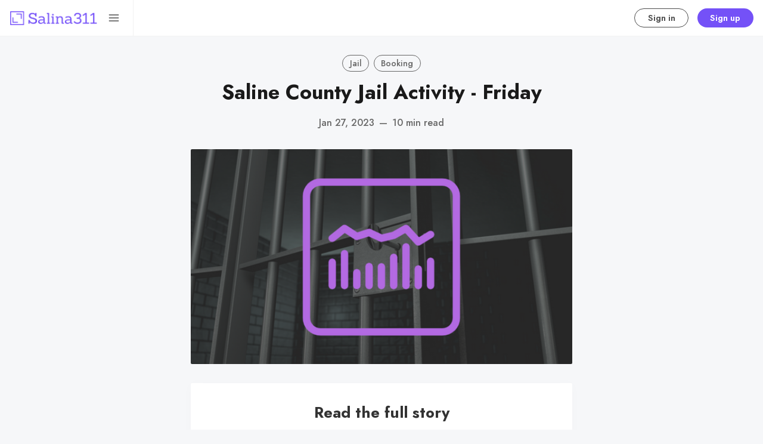

--- FILE ---
content_type: text/html; charset=utf-8
request_url: https://salina311.com/saline-county-jail-activity-friday-57/
body_size: 10353
content:
<!DOCTYPE html>
<html lang="en" data-grid-columns="3" data-color-scheme="system">
  <head>
    <meta charset="utf-8">
    <meta http-equiv="X-UA-Compatible" content="IE=edge">

    <title>Saline County Jail Activity - Friday</title>

    <meta name="HandheldFriendly" content="True" />
    <meta name="viewport" content="width=device-width, initial-scale=1.0" />
    

    <link rel="preload" href="https://salina311.com/assets/dist/app.min.js?v=0f48b58c62" as="script">
    <link rel="preload" href="https://salina311.com/assets/dist/app.min.css?v=0f48b58c62" as="style">
    <link rel="preconnect" href="https://fonts.googleapis.com">
    <link rel="preconnect" href="https://fonts.gstatic.com" crossorigin>

        <link rel="preload stylesheet" href="https://fonts.googleapis.com/css2?family=Jost:wght@300;400;500;600;700;800&display=swap" 
              as="style" onload="this.onload=null;this.rel='stylesheet'" crossorigin>

        <noscript>
          <link href="https://fonts.googleapis.com/css2?family=Jost:wght@300;400;500;600;700;800&display=swap" rel="stylesheet">
        </noscript>





    <script async src="https://salina311.com/assets/dist/app.min.js?v=0f48b58c62"></script>

    <link rel="stylesheet" type="text/css" href="https://salina311.com/assets/dist/app.min.css?v=0f48b58c62" />

    <!--cssential--><style></style><!--/cssential-->

    <script>
  // Basic Config
  let CONFIG = {
    GHOST_URL: ``, 
    GHOST_KEY: ``,
    GHOST_SEARCH_IN_CONTENT: !!``,
    GHOST_VERSION: 'v5.0', /* Ghost version */
    GHOST_SEARCH_LIMIT: 8, /* Search result limit */
    DEFAULT_VIEW_TYPE: `grid`,
    DEFAULT_GRID_COLUMNS: 3, /* Nr of columns for post cards. Possible values 2 or 3. */
    DEFAULT_COLOR_SCHEME: `System`,
    ENABLE_COLOR_SCHEME_PICKER: true, /* Enable Color cheme picker */
    ENABLE_IMAGE_LIGHTBOX: !!`true`,
    ENABLE_SCROLL_TO_TOP: true, /* Enable Scroll Top Button */
    ENABLE_FILTER: true, /* Enable filter feature on homepage */
    ENABLE_HYPHENS: false, /* Enable hyphens */
    ENABLE_PWA: false, /* Enable PWA - Progressive Web App */
    ENABLE_STICKY_HEADER: !!``,
    ENABLE_MENU_AUTO_CLOSE: true, /* Auto close menu when clicking outside of it */
    DISQUS_SHORTNAME: 'biron-demo', /* Replace 'biron-demo' with your disqus account shortname */
    COVE_ID: 'f03ab542e4e2671c13b4f4c429d762e6', /* To use Cove, replace the below id with your cove publication id*/
    OPEN_LINKS_IN_NEW_TAB: !!``,
  }

  // Color schemes, you can either modify the existing ones or add new ones
  const COLOR_SCHEMES = [
    {
      "id": "light",
      "name": "Light",
      "colors": {
        "primary": "var(--ghost-accent-color)",
        "secondary": "#f77a3b",
        "text": "hsl(0, 0%, 10%)",
        "text_acc_1": "hsl(0, 0%, 20%)",
        "text_acc_2": "hsl(0, 0%, 30%)",
        "text_acc_3": "hsl(0, 0%, 40%)",
        "text_reverse": "hsl(0, 0%, 90%)",
        "bg": "hsl(0, 100%, 100%)",
        "bg_body": "hsl(219,23%,97%)",
        "bg_acc_1": "hsl(0, 0%, 98%)",
        "bg_acc_2": "hsl(0, 0%, 96%)",
        "bg_acc_3": "hsl(0, 0%, 94%)",
        "bg_reverse": "hsl(0, 0%, 10%)",
        "neutral": "hsl(0, 0%, 50%)",
        "border": "hsl(0, 0%, 95%)"
      }
    },
    {
      "id": "dark",
      "name": "Dark",
      "colors": {
        "primary": "var(--ghost-accent-color)",
        "secondary": "#f77a3b",
        "text": "hsl(0, 0%, 90%)",
        "text_acc_1": "hsl(0, 0%, 80%)",
        "text_acc_2": "hsl(0, 0%, 70%)",
        "text_acc_3": "hsl(0, 0%, 60%)",
        "text_reverse": "hsl(0, 0%, 10%)",
        "bg": "hsl(0, 0%, 8%)",
        "bg_body": "hsl(0, 0%, 3%)",
        "bg_acc_1": "hsl(0, 0%, 10%)",
        "bg_acc_2": "hsl(0, 0%, 12%)",
        "bg_acc_3": "hsl(0, 0%, 15%)",
        "bg_reverse": "hsl(0, 0%, 90%)",
        "neutral": "hsl(0, 0%, 50%)",
        "border": "hsl(0, 0%, 15%)"
      }
    }, 
    {
      "id": "whitesmoke",
      "name": "Whitesmoke",
      "colors": {
        "primary": "hsl(354, 81%, 65%)",
        "secondary": "hsl(185, 54%, 45%)",
        "text": "hsl(34, 36%, 10%)",
        "text_acc_1": "hsl(34, 36%, 20%)",
        "text_acc_2": "hsl(34, 36%, 30%)",
        "text_acc_3": "hsl(34, 36%, 40%)",
        "text_reverse": "hsl(34, 36%, 90%)",
        "bg": "hsl(34, 36%, 96%)",
        "bg_body": "hsl(34, 36%, 93%)",
        "bg_acc_1": "hsl(34, 36%, 90%)",
        "bg_acc_2": "hsl(34, 36%, 88%)",
        "bg_acc_3": "hsl(34, 36%, 85%)",
        "bg_reverse": "hsl(34, 36%, 10%)",
        "neutral": "hsl(34, 36%, 50%)",
        "border": "hsl(34, 36%, 85%)"
      }
    }, 
    {
      "id": "midnight",
      "name": "Midnight",
      "colors": {
        "primary": "hsl(309, 52%, 50%)",
        "secondary": "hsl(56, 88%, 60%)",
        "text": "hsl(250, 63%, 90%)",
        "text_acc_1": "hsl(250, 63%, 85%)",
        "text_acc_2": "hsl(250, 63%, 80%)",
        "text_acc_3": "hsl(250, 63%, 75%)",
        "text_reverse": "hsl(250, 63%, 10%)",
        "bg": "hsl(250, 63%, 10%)",
        "bg_body": "hsl(250, 63%, 5%)",
        "bg_acc_1": "hsl(250, 63%, 15%)",
        "bg_acc_2": "hsl(250, 63%, 20%)",
        "bg_acc_3": "hsl(250, 63%, 25%)",
        "bg_reverse": "hsl(250, 63%, 90%)",
        "neutral": "hsl(250, 63%, 50%)",
        "border": "hsl(250, 63%, 23%)"
      }
    } 
  ];
</script>

<style>
  body {
    --global-max-width: 1280px;
    --global-radius: 2px;
    --global-radius-round: 50%;
    --global-header-position: initial;
    --global-hyphens: none; /* none / auto */
    --global-menu-icons: none;
    --global-menu-alignement: flex-start; /* flex-start / center / flex-end */
    --global-breadcrumb: none; /* none / flex */
    --global-menu-cta: flex; /* none / flex */
  }
</style>

    <script>
  // Dark/Light Theme Handling
  let preferredTheme; 
  if (CONFIG.DEFAULT_COLOR_SCHEME.toLowerCase() === 'system') {
    const preferredColorScheme = 
    ( window.matchMedia 
      && window.matchMedia('(prefers-color-scheme: dark)').matches
    ) 
    ? 'dark' 
    : 'light'
    preferredTheme = localStorage.getItem('USER_COLOR_SCHEME') || preferredColorScheme;
  } else {
    preferredTheme = localStorage.getItem('USER_COLOR_SCHEME') || CONFIG.DEFAULT_COLOR_SCHEME.toLowerCase();
  }
  document.documentElement.setAttribute('data-color-scheme', preferredTheme);

  // Grid/List View Handling
  let preferredView = localStorage.getItem('USER_VIEW_TYPE') || CONFIG.DEFAULT_VIEW_TYPE;
  document.documentElement.setAttribute('data-view-type', preferredView);

  // Grid columns setting
  document.documentElement.setAttribute('data-grid-columns', CONFIG.DEFAULT_GRID_COLUMNS);

  // =========================
  // Set Hyphens property
  // =========================
  const root = document.documentElement;
  if (CONFIG.ENABLE_HYPHENS) {
    root.style.setProperty('--global-hyphens', 'auto')
  }

  // =========================
  // Set Hyphens property
  // =========================
  if (CONFIG.ENABLE_STICKY_HEADER) {
    //root.style.setProperty('--global-header-position', 'sticky');
    document.documentElement.setAttribute('data-header', 'sticky');
  }
  
  // Global values needed
  const GLOBAL = {
    CURRENT_PAGE: parseInt(''),
    NEXT_PAGE: parseInt(''),
    NEXT_PAGE_LINK: '',
    MAX_PAGES: parseInt(''), 
    LAST_PAGE: `` === `` ? true : false,
    POSTS_PER_PAGE: parseInt('12'),
    ADD_BOOKMARK_MSG: `Saved!`,
    REMOVE_BOOKMARK_MSG: `Removed!`,
    API: ''
  }

  // Set Themes
  let style = document.createElement('style');
  style.innerHTML = `
    ${COLOR_SCHEMES.map(function(theme) { 
      return `
        html[data-color-scheme="${theme.id}"], button[data-color-scheme="${theme.id}"] {
          --color-primary: ${theme.colors.primary};
          --color-secondary: ${theme.colors.secondary};

          --color-text: ${theme.colors.text};
          --color-text-acc-1: ${theme.colors.text_acc_1};
          --color-text-acc-2: ${theme.colors.text_acc_2};
          --color-text-acc-3: ${theme.colors.text_acc_3};
          --color-text-reverse: ${theme.colors.text_reverse};

          --color-bg-body: ${theme.colors.bg_body};  
          --color-bg: ${theme.colors.bg}; 
          --color-bg-acc-1: ${theme.colors.bg_acc_1}; 
          --color-bg-acc-2: ${theme.colors.bg_acc_2}; 
          --color-bg-acc-3: ${theme.colors.bg_acc_3}; 
          --color-bg-reverse: ${theme.colors.bg_reverse};

          --color-neutral: ${theme.colors.neutral}; 
          --color-border: ${theme.colors.border};
        }
        .btn-theme-toggle{display: none}
      `.replace(/\s+/g,'');
    }).join(' ')}
  `
  document.getElementsByTagName('head')[0].appendChild(style);
</script>
    <link rel="icon" href="https://salina311.com/content/images/size/w256h256/2021/06/noun_area_3399986.png" type="image/png">
    <link rel="canonical" href="https://salina311.com/saline-county-jail-activity-friday-57/">
    <meta name="referrer" content="no-referrer-when-downgrade">
    
    <meta property="og:site_name" content="Salina311">
    <meta property="og:type" content="article">
    <meta property="og:title" content="Saline County Jail Activity - Friday">
    <meta property="og:description" content="Salina Stories, Data, Events, Commerce, &amp; Rewards. (Also the Official Newspaper of Record in Saline County)">
    <meta property="og:url" content="https://salina311.com/saline-county-jail-activity-friday-57/">
    <meta property="og:image" content="https://salina311.com/content/images/2023/01/jail-17-1-11-3-2-25.png">
    <meta property="article:published_time" content="2023-01-27T12:20:21.000Z">
    <meta property="article:modified_time" content="2023-01-27T12:20:21.000Z">
    <meta property="article:tag" content="Jail">
    <meta property="article:tag" content="Booking">
    
    <meta property="article:publisher" content="https://www.facebook.com/getsalina311">
    <meta name="twitter:card" content="summary_large_image">
    <meta name="twitter:title" content="Saline County Jail Activity - Friday">
    <meta name="twitter:description" content="Salina Stories, Data, Events, Commerce, &amp; Rewards. (Also the Official Newspaper of Record in Saline County)">
    <meta name="twitter:url" content="https://salina311.com/saline-county-jail-activity-friday-57/">
    <meta name="twitter:image" content="https://salina311.com/content/images/2023/01/jail-17-1-11-3-2-25.png">
    <meta name="twitter:label1" content="Written by">
    <meta name="twitter:data1" content="George">
    <meta name="twitter:label2" content="Filed under">
    <meta name="twitter:data2" content="Jail, Booking">
    <meta name="twitter:site" content="@getsalina311">
    <meta property="og:image:width" content="600">
    <meta property="og:image:height" content="373">
    
    <script type="application/ld+json">
{
    "@context": "https://schema.org",
    "@type": "Article",
    "publisher": {
        "@type": "Organization",
        "name": "Salina311",
        "url": "https://salina311.com/",
        "logo": {
            "@type": "ImageObject",
            "url": "https://salina311.com/content/images/2021/06/Group-2.png"
        }
    },
    "author": {
        "@type": "Person",
        "name": "George",
        "image": {
            "@type": "ImageObject",
            "url": "https://salina311.com/content/images/size/w1200/2021/06/IMG_0603-copy.jpg",
            "width": 1200,
            "height": 1213
        },
        "url": "https://salina311.com/author/george/",
        "sameAs": []
    },
    "headline": "Saline County Jail Activity - Friday",
    "url": "https://salina311.com/saline-county-jail-activity-friday-57/",
    "datePublished": "2023-01-27T12:20:21.000Z",
    "dateModified": "2023-01-27T12:20:21.000Z",
    "image": {
        "@type": "ImageObject",
        "url": "https://salina311.com/content/images/2023/01/jail-17-1-11-3-2-25.png",
        "width": 600,
        "height": 373
    },
    "keywords": "Jail, Booking",
    "mainEntityOfPage": "https://salina311.com/saline-county-jail-activity-friday-57/"
}
    </script>

    <meta name="generator" content="Ghost 6.13">
    <link rel="alternate" type="application/rss+xml" title="Salina311" href="https://salina311.com/rss/">
    <script defer src="https://cdn.jsdelivr.net/ghost/portal@~2.56/umd/portal.min.js" data-i18n="true" data-ghost="https://salina311.com/" data-key="6be85358b157f96cd61bc147c5" data-api="https://salina311-2.ghost.io/ghost/api/content/" data-locale="en" crossorigin="anonymous"></script><style id="gh-members-styles">.gh-post-upgrade-cta-content,
.gh-post-upgrade-cta {
    display: flex;
    flex-direction: column;
    align-items: center;
    font-family: -apple-system, BlinkMacSystemFont, 'Segoe UI', Roboto, Oxygen, Ubuntu, Cantarell, 'Open Sans', 'Helvetica Neue', sans-serif;
    text-align: center;
    width: 100%;
    color: #ffffff;
    font-size: 16px;
}

.gh-post-upgrade-cta-content {
    border-radius: 8px;
    padding: 40px 4vw;
}

.gh-post-upgrade-cta h2 {
    color: #ffffff;
    font-size: 28px;
    letter-spacing: -0.2px;
    margin: 0;
    padding: 0;
}

.gh-post-upgrade-cta p {
    margin: 20px 0 0;
    padding: 0;
}

.gh-post-upgrade-cta small {
    font-size: 16px;
    letter-spacing: -0.2px;
}

.gh-post-upgrade-cta a {
    color: #ffffff;
    cursor: pointer;
    font-weight: 500;
    box-shadow: none;
    text-decoration: underline;
}

.gh-post-upgrade-cta a:hover {
    color: #ffffff;
    opacity: 0.8;
    box-shadow: none;
    text-decoration: underline;
}

.gh-post-upgrade-cta a.gh-btn {
    display: block;
    background: #ffffff;
    text-decoration: none;
    margin: 28px 0 0;
    padding: 8px 18px;
    border-radius: 4px;
    font-size: 16px;
    font-weight: 600;
}

.gh-post-upgrade-cta a.gh-btn:hover {
    opacity: 0.92;
}</style><script async src="https://js.stripe.com/v3/"></script>
    <script defer src="https://cdn.jsdelivr.net/ghost/sodo-search@~1.8/umd/sodo-search.min.js" data-key="6be85358b157f96cd61bc147c5" data-styles="https://cdn.jsdelivr.net/ghost/sodo-search@~1.8/umd/main.css" data-sodo-search="https://salina311-2.ghost.io/" data-locale="en" crossorigin="anonymous"></script>
    
    <link href="https://salina311.com/webmentions/receive/" rel="webmention">
    <script defer src="/public/cards.min.js?v=0f48b58c62"></script>
    <link rel="stylesheet" type="text/css" href="/public/cards.min.css?v=0f48b58c62">
    <script defer src="/public/comment-counts.min.js?v=0f48b58c62" data-ghost-comments-counts-api="https://salina311.com/members/api/comments/counts/"></script>
    <script defer src="/public/member-attribution.min.js?v=0f48b58c62"></script>
    <script defer src="/public/ghost-stats.min.js?v=0f48b58c62" data-stringify-payload="false" data-datasource="analytics_events" data-storage="localStorage" data-host="https://salina311.com/.ghost/analytics/api/v1/page_hit"  tb_site_uuid="1439e90f-e81c-4e19-8780-62b37e258dc5" tb_post_uuid="61e564c1-e78d-4edf-8653-2f1f7154d6bf" tb_post_type="post" tb_member_uuid="undefined" tb_member_status="undefined"></script><style>:root {--ghost-accent-color: #7451f7;}</style>
    <script defer data-domain="salina311.com" src="https://plausible.io/js/plausible.js"></script>
<script src="https://cdn.jsdelivr.net/npm/chart.js"></script>
<style>
    .gh-portal-expire-container {
        display: none !important;
    }
</style>
<link rel="stylesheet" href="https://cdn.snipcart.com/themes/v3.2.1/default/snipcart.css" />
  </head>
  <body class="post-template tag-jail tag-booking">
      <header class="header">
  <div class="container">
    <div class="row">
      <div class="col-xs-12 header__left flex items-center">
<a class="header__brand" href="https://salina311.com">            <img class="header__logo"
              src="/content/images/size/w300/2021/06/Group-2.png"
              alt="Salina311"/>
</a>
        <div class="flex-1"></div>

        <button class="header__search--toggle flex-cc js-search-toggle" tabindex="0" 
          type="button" title="Search" aria-label="Search">
          <i class="icon icon-search icon--sm">
  <svg class="icon__svg">
    <use xlink:href="https://salina311.com/assets/icons/feather-sprite.svg?v=0f48b58c62#search"></use>
  </svg>
</i>        </button>

        <button class="header__menu--toggle flex-cc js-menu-toggle" tabindex="0" 
          type="button" title="Menu" aria-label="Menu">
          <i class="icon icon-menu icon--sm">
  <svg class="icon__svg">
    <use xlink:href="https://salina311.com/assets/icons/feather-sprite.svg?v=0f48b58c62#menu"></use>
  </svg>
</i>          <i class="icon icon-x icon--sm">
  <svg class="icon__svg">
    <use xlink:href="https://salina311.com/assets/icons/feather-sprite.svg?v=0f48b58c62#x"></use>
  </svg>
</i>        </button>
      </div>

      <div class="col-md-6 col-lg-4 header__center middle-xs flex-1 js-header-search" tabindex="0">
        <div class="header__search flex flex-cc flex-1 js-header-search-inner">
          <form action="/" method="get" class="search__form items-center js-search-form">
            <button class="search__icon m-r-sm js-search-btn" id="search-button"
              type="button" title="Search" aria-label="Search">
              <i class="icon icon-search icon--sm">
  <svg class="icon__svg">
    <use xlink:href="https://salina311.com/assets/icons/feather-sprite.svg?v=0f48b58c62#search"></use>
  </svg>
</i>            </button>
            <input type="search" id="ghost-search-field" class="js-search-input search__input" aria-labelledby="search-button"
              title="Search" placeholder="Type to search..." autocomplete="off" required/>
            <span class="search__cancel js-search-cancel">
              <svg xmlns="http://www.w3.org/2000/svg" viewBox="0 0 512 512"><path d="M256 8C119 8 8 119 8 256s111 248 248 248 248-111 248-248S393 8 256 8zm121.6 313.1c4.7 4.7 4.7 12.3 0 17L338 377.6c-4.7 4.7-12.3 4.7-17 0L256 312l-65.1 65.6c-4.7 4.7-12.3 4.7-17 0L134.4 338c-4.7-4.7-4.7-12.3 0-17l65.6-65-65.6-65.1c-4.7-4.7-4.7-12.3 0-17l39.6-39.6c4.7-4.7 12.3-4.7 17 0l65 65.7 65.1-65.6c4.7-4.7 12.3-4.7 17 0l39.6 39.6c4.7 4.7 4.7 12.3 0 17L312 256l65.6 65.1z"/></svg>
            </span>
          </form>
          <div class="search-result js-search-results" id="ghost-search-results"></div>
        </div>
      </div>

      <div class="col-xs col-md-6 col-lg-8 header__right items-center content-end">
        
          <a class="signin-link" href="/#/portal/signin/">Sign in</a>
          <a class="signup-link header-cta" href="/#/portal/signup/">Sign up</a>
        
        <button class="header__user flex-cc m-l-sm js-member-btn non-member" 
            title="Menu" 
            aria-label="Menu">
            <i class="icon icon-user icon--sm">
  <svg class="icon__svg">
    <use xlink:href="https://salina311.com/assets/icons/feather-sprite.svg?v=0f48b58c62#user"></use>
  </svg>
</i>        </button>
        <div class="user-menu js-user-menu">
    <a class="signup-link" href="/#/portal/signup/" tabindex="0"
      title="Sign up" aria-label="Sign up">
      <i class="icon icon-arrow-up-right icon--xs">
  <svg class="icon__svg">
    <use xlink:href="https://salina311.com/assets/icons/feather-sprite.svg?v=0f48b58c62#arrow-up-right"></use>
  </svg>
</i>Sign up
    </a>
    <a class="signin-link" href="/#/portal/signin/" tabindex="0"
      title="Sign in" aria-label="Sign in">
      <i class="icon icon-log-in icon--xs">
  <svg class="icon__svg">
    <use xlink:href="https://salina311.com/assets/icons/feather-sprite.svg?v=0f48b58c62#log-in"></use>
  </svg>
</i>Sign in
    </a>
</div>      </div>
    </div>
  </div>
</header>
      <nav class="menu js-menu">
  <ul class="nav" role="menu">
    <li class="nav-search" data-test="" role="menuitem">
      <a href="#/search">
          <i class="icon icon-search icon--sm">
  <svg class="icon__svg">
    <use xlink:href="https://salina311.com/assets/icons/menu-icons.svg?v=0f48b58c62#search"></use>
  </svg>
</i>        <span>Search 🔍</span>
      </a>
    </li>
    <li class="nav-home" data-test="" role="menuitem">
      <a href="https://salina311.com/">
          <i class="icon icon-home icon--sm">
  <svg class="icon__svg">
    <use xlink:href="https://salina311.com/assets/icons/menu-icons.svg?v=0f48b58c62#home"></use>
  </svg>
</i>        <span>Home</span>
      </a>
    </li>
    <li class="nav-events-calendar" data-test="" role="menuitem">
      <a href="https://events.salina311.com">
          <i class="icon icon-events-calendar icon--sm">
  <svg class="icon__svg">
    <use xlink:href="https://salina311.com/assets/icons/menu-icons.svg?v=0f48b58c62#events-calendar"></use>
  </svg>
</i>        <span>📅 Events Calendar</span>
      </a>
    </li>
    <li class="nav-advertising" data-test="" role="menuitem">
      <a href="https://salina311.com/marketing/">
          <i class="icon icon-advertising icon--sm">
  <svg class="icon__svg">
    <use xlink:href="https://salina311.com/assets/icons/menu-icons.svg?v=0f48b58c62#advertising"></use>
  </svg>
</i>        <span> 📣 Advertising</span>
      </a>
    </li>
    <li class="nav-post-events-classifieds-free" data-test="" role="menuitem">
      <a href="https://notices.salina311.com/ads/">
          <i class="icon icon-post-events-classifieds-free icon--sm">
  <svg class="icon__svg">
    <use xlink:href="https://salina311.com/assets/icons/menu-icons.svg?v=0f48b58c62#post-events-classifieds-free"></use>
  </svg>
</i>        <span>Post Events/Classifieds (FREE)</span>
      </a>
    </li>
    <li class="nav-subscribe-to-print-newspaper" data-test="" role="menuitem">
      <a href="https://salina311.com/salina311-print-newspaper-subscription/">
          <i class="icon icon-subscribe-to-print-newspaper icon--sm">
  <svg class="icon__svg">
    <use xlink:href="https://salina311.com/assets/icons/menu-icons.svg?v=0f48b58c62#subscribe-to-print-newspaper"></use>
  </svg>
</i>        <span> 📰 SUBSCRIBE TO PRINT NEWSPAPER</span>
      </a>
    </li>
    <li class="nav-read-public-notices" data-test="" role="menuitem">
      <a href="https://salina311.com/tag/public-notices/">
          <i class="icon icon-read-public-notices icon--sm">
  <svg class="icon__svg">
    <use xlink:href="https://salina311.com/assets/icons/menu-icons.svg?v=0f48b58c62#read-public-notices"></use>
  </svg>
</i>        <span>Read Public Notices</span>
      </a>
    </li>
    <li class="nav-submit-public-notices" data-test="" role="menuitem">
      <a href="https://notices.salina311.com/">
          <i class="icon icon-submit-public-notices icon--sm">
  <svg class="icon__svg">
    <use xlink:href="https://salina311.com/assets/icons/menu-icons.svg?v=0f48b58c62#submit-public-notices"></use>
  </svg>
</i>        <span>Submit Public Notices</span>
      </a>
    </li>
    <li class="nav-custom-prints" data-test="" role="menuitem">
      <a href="https://salina311.com/custom-prints-salina311/">
          <i class="icon icon-custom-prints icon--sm">
  <svg class="icon__svg">
    <use xlink:href="https://salina311.com/assets/icons/menu-icons.svg?v=0f48b58c62#custom-prints"></use>
  </svg>
</i>        <span>Custom Prints</span>
      </a>
    </li>
    <li class="nav-insider-rewards" data-test="" role="menuitem">
      <a href="https://salina311.com/insider-rewards/">
          <i class="icon icon-insider-rewards icon--sm">
  <svg class="icon__svg">
    <use xlink:href="https://salina311.com/assets/icons/menu-icons.svg?v=0f48b58c62#insider-rewards"></use>
  </svg>
</i>        <span>🎁 INSIDER REWARDS</span>
      </a>
    </li>
</ul>

    <ul class="nav" role="menu">
    <li class="nav-data-privacy" data-test="" role="menuitem">
      <a href="https://salina311.com/privacy/">
          <i class="icon icon-data-privacy icon--sm">
  <svg class="icon__svg">
    <use xlink:href="https://salina311.com/assets/icons/menu-icons.svg?v=0f48b58c62#data-privacy"></use>
  </svg>
</i>        <span>Data &amp; privacy</span>
      </a>
    </li>
    <li class="nav-contact" data-test="" role="menuitem">
      <a href="https://events.salina311.com/contact/">
          <i class="icon icon-contact icon--sm">
  <svg class="icon__svg">
    <use xlink:href="https://salina311.com/assets/icons/menu-icons.svg?v=0f48b58c62#contact"></use>
  </svg>
</i>        <span>Contact</span>
      </a>
    </li>
    <li class="nav-events-calendar" data-test="" role="menuitem">
      <a href="https://events.salina311.com">
          <i class="icon icon-events-calendar icon--sm">
  <svg class="icon__svg">
    <use xlink:href="https://salina311.com/assets/icons/menu-icons.svg?v=0f48b58c62#events-calendar"></use>
  </svg>
</i>        <span>📅 Events Calendar</span>
      </a>
    </li>
    <li class="nav-what-is-salina311" data-test="" role="menuitem">
      <a href="https://salina311.com/what-is-salina311/">
          <i class="icon icon-what-is-salina311 icon--sm">
  <svg class="icon__svg">
    <use xlink:href="https://salina311.com/assets/icons/menu-icons.svg?v=0f48b58c62#what-is-salina311"></use>
  </svg>
</i>        <span>What is Salina311?</span>
      </a>
    </li>
    <li class="nav-custom-prints" data-test="" role="menuitem">
      <a href="https://salina311.com/custom-prints-salina311/">
          <i class="icon icon-custom-prints icon--sm">
  <svg class="icon__svg">
    <use xlink:href="https://salina311.com/assets/icons/menu-icons.svg?v=0f48b58c62#custom-prints"></use>
  </svg>
</i>        <span>Custom Prints</span>
      </a>
    </li>
    <li class="nav-games-answers" data-test="" role="menuitem">
      <a href="https://salina311.com/games-answers/">
          <i class="icon icon-games-answers icon--sm">
  <svg class="icon__svg">
    <use xlink:href="https://salina311.com/assets/icons/menu-icons.svg?v=0f48b58c62#games-answers"></use>
  </svg>
</i>        <span>GAMES + ANSWERS</span>
      </a>
    </li>
    <li class="nav-about-fractals-network" data-test="" role="menuitem">
      <a href="https://www.fractalsnetwork.com/">
          <i class="icon icon-about-fractals-network icon--sm">
  <svg class="icon__svg">
    <use xlink:href="https://salina311.com/assets/icons/menu-icons.svg?v=0f48b58c62#about-fractals-network"></use>
  </svg>
</i>        <span>About Fractals Network</span>
      </a>
    </li>
</ul>
  
  <span class="flex-1"></span>

    <div class="p">
    <div class="menu-cta">
        <img class="lazyload menu-cta__icon"
          data-src="/content/images/size/w100/2021/06/noun_area_3399986.png"
          src="/content/images/size/w30/2021/06/noun_area_3399986.png"
          alt="Salina311"/>
      <div class="menu-cta__headline">Unlock full access to see the entire library by subscribing to a paid plan.</div>
      <a class="btn btn--xs btn--dark" href="/#/portal/signup/">Sign up</a>
    </div>
  </div>

  <a href="/bookmarks/" class="btn-toggle btn-bookmarks" tabindex="0"
      title="Bookmarks" aria-label="Bookmarks">
    <span class="btn-toggle-icons">
      <i class="icon icon-bookmark icon--xs">
  <svg class="icon__svg">
    <use xlink:href="https://salina311.com/assets/icons/feather-sprite.svg?v=0f48b58c62#bookmark"></use>
  </svg>
</i>    </span>
    <span>Bookmarks</span>
  </a>


  <button class="btn-toggle btn-theme-toggle js-theme-toggle" tabindex="0" 
    title="Theme color scheme" aria-label="Theme color scheme">
    <span class="btn-toggle-icons">
      <i class="icon icon-settings icon--xs">
  <svg class="icon__svg">
    <use xlink:href="https://salina311.com/assets/icons/feather-sprite.svg?v=0f48b58c62#settings"></use>
  </svg>
</i>    </span>
    <span>Theme</span>
  </button>

  <div class="color-scheme-picker js-color-scheme-picker">
</div>

<template class="js-color-scheme-template">
  <button class="color-scheme w-100 js-color-scheme" data-color-scheme="">
    <span class="color-scheme__name flex-1 text-left"></span>
    <span class="color-scheme__color bg-primary"></span>
    <span class="color-scheme__color bg-secondary"></span>
    <span class="color-scheme__color bg-default"></span>
    <span class="color-scheme__color bg-text"></span>
  </button>
</template>

</nav>
    <main class="main">
      
  <div class="container wrapper">
    <div class="hero">
    <ul class="breadcrumb">
	<li class="breadcrumb-item"><a href="https://salina311.com">Home</a></li>
    <li class="breadcrumb-item"><a href="/tag/jail/">Jail</a></li>
  <li class="breadcrumb-item breadcrumb-item-current">Saline County Jail Activity - Friday</li>
</ul>  
  <div class="hero__content flex flex-col flex-cc m-b-lg">
      <div class="tag-list flex flex-wrap m-b-sm">
          <a class="tag-jail tag-list__item" 
            href="/tag/jail/" title="Jail" aria-label="Jail">
            Jail
          </a>
          <a class="tag-booking tag-list__item m-l-sm" 
            href="/tag/booking/" title="Booking" aria-label="Booking">
            Booking
          </a>
      </div>

    <h1 class="hero__title text-center">Saline County Jail Activity - Friday</h1>

      <div class="hero__post-info flex flex-cc text-acc-3 fw-500">
        <span>Jan 27, 2023</span>
        <span class="m-l-sm m-r-sm">&mdash;</span>
        <span>10 min read</span>
      </div>

  </div>

    <div class="hero__media">
      <figure class="hero__figure">
        <img
          class="lazyload hero__img"
          data-srcset="/content/images/size/w300/2023/01/jail-17-1-11-3-2-25.png 300w,
                  /content/images/size/w600/2023/01/jail-17-1-11-3-2-25.png 600w,
                  /content/images/size/w1000/2023/01/jail-17-1-11-3-2-25.png 1000w,
                  /content/images/size/w2000/2023/01/jail-17-1-11-3-2-25.png 2000w"
          srcset="[data-uri]"
          data-sizes="auto"
          data-src="/content/images/size/w300/2023/01/jail-17-1-11-3-2-25.png"
          src="/content/images/size/w100/2023/01/jail-17-1-11-3-2-25.png"
          alt="Saline County Jail Activity - Friday"
        />
      </figure>
    </div>
</div>
    <article class="post tag-jail tag-booking content-wrap post-access-members">

      <div class="content">
        
          <div class="post-sneak-peek fading">
  
</div>

<div class="post-access-cta p-lg text-center members">
  <h3>Read the full story</h3>
    <p class="text-acc-3">
    Sign up now to read the full story and get access to all members-only posts.
    </p>  
  <a class="btn btn--brand btn--rounded m-b" href="/#/portal/signup/">Subscribe</a>
  <div class="small">Already have an account? <a class="post-access-alt" href="/#/portal/signin/">Sign in</a></div>
</div>      </div>
    </article>



        <div class="related-posts m-t-lg">
      <div class="section__title m-b">You might also like</div>
      
      <div class="row post-feed">
          <div class="col-xs-12 col-md-6 col-lg-4 m-b-lg">
            <article class="card post-card post tag-jail tag-booking tag-community-analytics h-100 js-post-card"> 


  <div class="post-card__content">
      <div class="tag-list flex flex-wrap m-b-sm">
          <a class="tag-jail tag-list__item m-r-sm" 
            href="/tag/jail/" aria-label="Jail">
            Jail
          </a>
          <a class="tag-booking tag-list__item m-r-sm" 
            href="/tag/booking/" aria-label="Booking">
            Booking
          </a>
          <a class="tag-community-analytics tag-list__item" 
            href="/tag/community-analytics/" aria-label="Community Analytics">
            Community Analytics
          </a>
      </div>

    <h2 class="post-card__title">
      <a href="/saline-county-jail-activity-thursday-441033/" aria-label="Saline County Jail Activity - Thursday">Saline County Jail Activity - Thursday</a>
    </h2>

    <div class="post-card__details flex items-center m-b">
      <span class="visibility m-r">public</span>
      <span class="m-r fw-400">&ndash;</span>
      <span class="read-time">25 min read</span>
    </div>

    <div class="post-card__exc m-b">
        Booking activity data, details and images provided by courtesy of the Saline County Sheriff&#39;s Department.

Jail Activity







All&hellip;
    </div>

    <div class="flex-1"></div>

    <div class="post-card__ftr">      
      <time datetime="2026-01-22" class="post-card__date flex-1">
        Jan 22, 2026
      </time>

      <div class="author-mini flex items-center">
          <a href="/author/george/" class="author-mini__item has-img  nr-1" 
            title="George" aria-label="George">
            <span class="author-mini__tooltip">George</span>
              <img 
                class="lazyload author-mini__img" 
                data-sizes="auto"
                data-src="/content/images/size/w100/2021/06/IMG_0603-copy.jpg" 
                src="/content/images/size/w30/2021/06/IMG_0603-copy.jpg" 
                alt="George" 
              />
          </a>
      </div>
    </div>
  </div>

</article>          </div>
          <div class="col-xs-12 col-md-6 col-lg-4 m-b-lg">
            <article class="card post-card post tag-jail tag-booking tag-community-analytics h-100 js-post-card"> 


  <div class="post-card__content">
      <div class="tag-list flex flex-wrap m-b-sm">
          <a class="tag-jail tag-list__item m-r-sm" 
            href="/tag/jail/" aria-label="Jail">
            Jail
          </a>
          <a class="tag-booking tag-list__item m-r-sm" 
            href="/tag/booking/" aria-label="Booking">
            Booking
          </a>
          <a class="tag-community-analytics tag-list__item" 
            href="/tag/community-analytics/" aria-label="Community Analytics">
            Community Analytics
          </a>
      </div>

    <h2 class="post-card__title">
      <a href="/saline-county-jail-activity-wednesday-80513/" aria-label="Saline County Jail Activity - Wednesday">Saline County Jail Activity - Wednesday</a>
    </h2>

    <div class="post-card__details flex items-center m-b">
      <span class="visibility m-r">public</span>
      <span class="m-r fw-400">&ndash;</span>
      <span class="read-time">26 min read</span>
    </div>

    <div class="post-card__exc m-b">
        Booking activity data, details and images provided by courtesy of the Saline County Sheriff&#39;s Department.

Jail Activity







All&hellip;
    </div>

    <div class="flex-1"></div>

    <div class="post-card__ftr">      
      <time datetime="2026-01-21" class="post-card__date flex-1">
        Jan 21, 2026
      </time>

      <div class="author-mini flex items-center">
          <a href="/author/george/" class="author-mini__item has-img  nr-1" 
            title="George" aria-label="George">
            <span class="author-mini__tooltip">George</span>
              <img 
                class="lazyload author-mini__img" 
                data-sizes="auto"
                data-src="/content/images/size/w100/2021/06/IMG_0603-copy.jpg" 
                src="/content/images/size/w30/2021/06/IMG_0603-copy.jpg" 
                alt="George" 
              />
          </a>
      </div>
    </div>
  </div>

</article>          </div>
          <div class="col-xs-12 col-md-6 col-lg-4 m-b-lg">
            <article class="card post-card post tag-jail tag-booking tag-community-analytics h-100 js-post-card"> 


  <div class="post-card__content">
      <div class="tag-list flex flex-wrap m-b-sm">
          <a class="tag-jail tag-list__item m-r-sm" 
            href="/tag/jail/" aria-label="Jail">
            Jail
          </a>
          <a class="tag-booking tag-list__item m-r-sm" 
            href="/tag/booking/" aria-label="Booking">
            Booking
          </a>
          <a class="tag-community-analytics tag-list__item" 
            href="/tag/community-analytics/" aria-label="Community Analytics">
            Community Analytics
          </a>
      </div>

    <h2 class="post-card__title">
      <a href="/saline-county-jail-activity-tuesday-94333/" aria-label="Saline County Jail Activity - Tuesday">Saline County Jail Activity - Tuesday</a>
    </h2>

    <div class="post-card__details flex items-center m-b">
      <span class="visibility m-r">public</span>
      <span class="m-r fw-400">&ndash;</span>
      <span class="read-time">26 min read</span>
    </div>

    <div class="post-card__exc m-b">
        Booking activity data, details and images provided by courtesy of the Saline County Sheriff&#39;s Department.

Jail Activity







All&hellip;
    </div>

    <div class="flex-1"></div>

    <div class="post-card__ftr">      
      <time datetime="2026-01-20" class="post-card__date flex-1">
        Jan 20, 2026
      </time>

      <div class="author-mini flex items-center">
          <a href="/author/george/" class="author-mini__item has-img  nr-1" 
            title="George" aria-label="George">
            <span class="author-mini__tooltip">George</span>
              <img 
                class="lazyload author-mini__img" 
                data-sizes="auto"
                data-src="/content/images/size/w100/2021/06/IMG_0603-copy.jpg" 
                src="/content/images/size/w30/2021/06/IMG_0603-copy.jpg" 
                alt="George" 
              />
          </a>
      </div>
    </div>
  </div>

</article>          </div>
      </div>
    </div>

    
  
  </div>

    </main>

      <footer class="footer">
  <div class="container wrapper">
      <div class="footer__sub p-t-xl p-b-xl border-bottom-1">
        <div class="row">
          <div class="col-xs-12 col-md-6 footer__sub-text">
            <h3 class="m-b-0">Ready to get started now?</h3>
            <div>Subscribe to get access to premium content or contact us if you have any questions.</div>
          </div>
          <div class="col-xs-12 col-md-6">
            <div class="flex footer__sub-action">
              <a href="/#/portal/membership/" class="btn btn--brand btn--rounded m-r">Subscribe</a>
              <a href="/contact-us/" class="btn btn--bordered btn--rounded">Contact us</a>
            </div>
          </div>
        </div>
      </div>

    <div class="footer__top p-t-lg p-b border-bottom-1 text-acc-1">
      <div class="row">
        <div class="col-xs-12 col-md-4 m-b-sm">
          <div class="footer__title">Salina311</div>
          <div class="m-b text-acc-3">Salina Stories, Data, Events, Commerce, &amp; Rewards. (Also the Official Newspaper of Record in Saline County)</div>
          <div class="social flex">
  <a class="social__item"
     href="https://www.facebook.com/getsalina311" target="_blank" title="Facebook"
     aria-label="Facebook" rel="noreferrer">
    <i class="icon icon-facebook icon--sm">
  <svg class="icon__svg">
    <use xlink:href="https://salina311.com/assets/icons/feather-sprite.svg?v=0f48b58c62#facebook"></use>
  </svg>
</i>  </a>
  <a class="social__item"
     href="https://x.com/getsalina311" target="_blank" title="Twitter"
     aria-label="Twitter" rel="noreferrer">
    <i class="icon icon-twitter icon--sm">
  <svg class="icon__svg">
    <use xlink:href="https://salina311.com/assets/icons/feather-sprite.svg?v=0f48b58c62#twitter"></use>
  </svg>
</i>  </a>
  <a class="social__item"
     href="https://instagram.com" target="_blank" title="Instagram"
     aria-label="Instagram" rel="noreferrer">
    <i class="icon icon-instagram icon--sm">
  <svg class="icon__svg">
    <use xlink:href="https://salina311.com/assets/icons/feather-sprite.svg?v=0f48b58c62#instagram"></use>
  </svg>
</i>  </a>
  <a class="social__item"
     href="/rss" target="_blank" title="RSS"
     aria-label="RSS" rel="noreferrer">
    <i class="icon icon-rss icon--sm">
  <svg class="icon__svg">
    <use xlink:href="https://salina311.com/assets/icons/feather-sprite.svg?v=0f48b58c62#rss"></use>
  </svg>
</i>  </a>
</div>
        </div>
        <div class="col-xs-12 col-md-2 m-b-sm">
        </div>
        <div class="col-xs-12 col-md-2 m-b-sm">
          <div class="footer__title">Navigation</div>
          <ul class="nav" role="menu">
    <li class="nav-search" data-test="" role="menuitem">
      <a href="#/search">
        <span>Search 🔍</span>
      </a>
    </li>
    <li class="nav-home" data-test="" role="menuitem">
      <a href="https://salina311.com/">
        <span>Home</span>
      </a>
    </li>
    <li class="nav-events-calendar" data-test="" role="menuitem">
      <a href="https://events.salina311.com">
        <span>📅 Events Calendar</span>
      </a>
    </li>
    <li class="nav-advertising" data-test="" role="menuitem">
      <a href="https://salina311.com/marketing/">
        <span> 📣 Advertising</span>
      </a>
    </li>
    <li class="nav-post-events-classifieds-free" data-test="" role="menuitem">
      <a href="https://notices.salina311.com/ads/">
        <span>Post Events/Classifieds (FREE)</span>
      </a>
    </li>
    <li class="nav-subscribe-to-print-newspaper" data-test="" role="menuitem">
      <a href="https://salina311.com/salina311-print-newspaper-subscription/">
        <span> 📰 SUBSCRIBE TO PRINT NEWSPAPER</span>
      </a>
    </li>
    <li class="nav-read-public-notices" data-test="" role="menuitem">
      <a href="https://salina311.com/tag/public-notices/">
        <span>Read Public Notices</span>
      </a>
    </li>
    <li class="nav-submit-public-notices" data-test="" role="menuitem">
      <a href="https://notices.salina311.com/">
        <span>Submit Public Notices</span>
      </a>
    </li>
    <li class="nav-custom-prints" data-test="" role="menuitem">
      <a href="https://salina311.com/custom-prints-salina311/">
        <span>Custom Prints</span>
      </a>
    </li>
    <li class="nav-insider-rewards" data-test="" role="menuitem">
      <a href="https://salina311.com/insider-rewards/">
        <span>🎁 INSIDER REWARDS</span>
      </a>
    </li>
</ul>
        </div>
        <div class="col-xs-12 col-md-2 m-b-sm">
            <div class="footer__title">Quick links</div>
            <ul class="nav" role="menu">
    <li class="nav-data-privacy" data-test="" role="menuitem">
      <a href="https://salina311.com/privacy/">
        <span>Data &amp; privacy</span>
      </a>
    </li>
    <li class="nav-contact" data-test="" role="menuitem">
      <a href="https://events.salina311.com/contact/">
        <span>Contact</span>
      </a>
    </li>
    <li class="nav-events-calendar" data-test="" role="menuitem">
      <a href="https://events.salina311.com">
        <span>📅 Events Calendar</span>
      </a>
    </li>
    <li class="nav-what-is-salina311" data-test="" role="menuitem">
      <a href="https://salina311.com/what-is-salina311/">
        <span>What is Salina311?</span>
      </a>
    </li>
    <li class="nav-custom-prints" data-test="" role="menuitem">
      <a href="https://salina311.com/custom-prints-salina311/">
        <span>Custom Prints</span>
      </a>
    </li>
    <li class="nav-games-answers" data-test="" role="menuitem">
      <a href="https://salina311.com/games-answers/">
        <span>GAMES + ANSWERS</span>
      </a>
    </li>
    <li class="nav-about-fractals-network" data-test="" role="menuitem">
      <a href="https://www.fractalsnetwork.com/">
        <span>About Fractals Network</span>
      </a>
    </li>
</ul>
        </div>
        <div class="col-xs-12 col-md-2 m-b-sm">
          <div class="footer__title">Tags</div>
            <div class="footer__tags text-acc-3 flex flex-col m-b">
                <a href="/tag/weather/">Weather</a>
                <a href="/tag/booking/">Booking</a>
                <a href="/tag/jail/">Jail</a>
                <a href="/tag/kansas-wesleyan/">Kansas Wesleyan</a>
                <a href="/tag/crime/">Crime</a>
            </div>
        </div>
      </div>
    </div>

    <div class="footer__bottom text-center">
      <span>&copy;2026&nbsp;<a href="https://www.fractalsnetwork.com">Fractals Network</a>.</span>
    </div>
  </div>
</footer>
      <button class="btn-toggle-round scroll-top js-scroll-top"
  type="button" title="Scroll to top" aria-label="Scroll to top">
  <svg class="progress-circle" width="100%" height="100%" viewBox="-1 -1 102 102">
    <path d="M50,1 a49,49 0 0,1 0,98 a49,49 0 0,1 0,-98"/>
  </svg>
  <i class="icon icon-arrow-up">
  <svg class="icon__svg">
    <use xlink:href="https://salina311.com/assets/icons/feather-sprite.svg?v=0f48b58c62#arrow-up"></use>
  </svg>
</i></button>

    
    

    <div class="notifications">
  <a tabindex="0" class="notify notify-signup js-notify-close" 
    href="javascript:;" data-class="signup-success">
    <div class="container wrapper flex flex-cc">
      <div class="notify__msg flex-1">Great! Next, complete checkout for full access to Salina311.</div> 
      <span class="notify__close"><i class="icon icon-x icon--xs">
  <svg class="icon__svg">
    <use xlink:href="https://salina311.com/assets/icons/feather-sprite.svg?v=0f48b58c62#x"></use>
  </svg>
</i></span>
    </div>
  </a>

  <a tabindex="0" class="notify notify-signin js-notify-close" 
    href="javascript:;" data-class="signin-success">
    <div class="container wrapper flex flex-cc">
      <div class="notify__msg flex-1">Welcome back! You&#x27;ve successfully signed in.</div> 
      <span class="notify__close"><i class="icon icon-x icon--xs">
  <svg class="icon__svg">
    <use xlink:href="https://salina311.com/assets/icons/feather-sprite.svg?v=0f48b58c62#x"></use>
  </svg>
</i></span>
    </div>
  </a>

  <a tabindex="0" class="notify notify-subscribe js-notify-close" 
    href="javascript:;" data-class="subscribe-success">
    <div class="container wrapper flex flex-cc">
      <div class="notify__msg flex-1">You&#x27;ve successfully subscribed to Salina311.</div> 
      <span class="notify__close"><i class="icon icon-x icon--xs">
  <svg class="icon__svg">
    <use xlink:href="https://salina311.com/assets/icons/feather-sprite.svg?v=0f48b58c62#x"></use>
  </svg>
</i></span>
    </div>
  </a>

  <a tabindex="0" class="notify notify-checkout js-notify-close" 
    href="javascript:;" data-class="checkout-success">
    <div class="container wrapper flex flex-cc">
      <div class="notify__msg flex-1">Success! Your account is fully activated, you now have access to all content.</div> 
      <span class="notify__close"><i class="icon icon-x icon--xs">
  <svg class="icon__svg">
    <use xlink:href="https://salina311.com/assets/icons/feather-sprite.svg?v=0f48b58c62#x"></use>
  </svg>
</i></span>
    </div>
  </a>

  <a tabindex="0" class="notify notify-billing-success js-notify-close" 
    href="javascript:;" data-class="billing-success">
    <div class="container wrapper flex flex-cc">
      <div class="notify__msg flex-1">Success! Your billing info has been updated.</div> 
      <span class="notify__close"><i class="icon icon-x icon--xs">
  <svg class="icon__svg">
    <use xlink:href="https://salina311.com/assets/icons/feather-sprite.svg?v=0f48b58c62#x"></use>
  </svg>
</i></span>
    </div>
  </a>

  <a tabindex="0" class="notify notify-billing-cancel js-notify-close" 
    href="javascript:;" data-class="billing-cancel">
    <div class="container wrapper flex flex-cc">
      <div class="notify__msg flex-1">Your billing was not updated.</div> 
      <span class="notify__close"><i class="icon icon-x icon--xs">
  <svg class="icon__svg">
    <use xlink:href="https://salina311.com/assets/icons/feather-sprite.svg?v=0f48b58c62#x"></use>
  </svg>
</i></span>
    </div>
  </a>
</div>


    <script>
      if (CONFIG.ENABLE_PWA && 'serviceWorker' in navigator) {
        window.addEventListener('load', function() {
          navigator.serviceWorker.register('/sw.js');
        });
      }
    </script>

      <script>
    if (CONFIG.ENABLE_COLOR_SCHEME_PICKER && 'content' in document.createElement('template')) {
      const themeButton = document.querySelector('.js-theme-toggle');
      themeButton ? themeButton.classList.add('is-visible') : '';

      let colorSchemePicker = document.querySelector('.js-color-scheme-picker');
      let colorSchemeTemplate = document.querySelector('.js-color-scheme-template');

      COLOR_SCHEMES.map(function(theme) { 
        var colorSchemeBtn = colorSchemeTemplate.content.cloneNode(true).querySelector('button');
        colorSchemeBtn.setAttribute('data-color-scheme', theme.id);
        colorSchemeBtn.querySelector('.color-scheme__name').textContent = theme.name;
        colorSchemePicker.appendChild(colorSchemeBtn);
      }).join(' ')
    } 

    const colorSchemeBtns = document.querySelectorAll('.js-color-scheme');
    colorSchemeBtns.forEach(function(colorSchemeBtn) {
      colorSchemeBtn.onclick = function(event) {
        setColorScheme(event.currentTarget.getAttribute('data-color-scheme'));
      }
    })
  </script>

  <script>
    const scrollTop = document.querySelector('.js-scroll-top');

    if (scrollTop && CONFIG.ENABLE_SCROLL_TO_TOP) {
      const progressPath = document.querySelector('.scroll-top path');
      const pathLength = progressPath.getTotalLength();
      progressPath.style.transition = progressPath.style.WebkitTransition = 'none';
      progressPath.style.strokeDasharray = `${pathLength} ${pathLength}`;
      progressPath.style.strokeDashoffset = pathLength;
      progressPath.getBoundingClientRect();
      progressPath.style.transition = progressPath.style.WebkitTransition = 'stroke-dashoffset 10ms linear';		
      const updateProgress = function() {
        const scroll = window.scrollY || window.scrollTop || document.documentElement.scrollTop;
    
        const docHeight = Math.max(
          document.body.scrollHeight, document.documentElement.scrollHeight,
          document.body.offsetHeight, document.documentElement.offsetHeight,
          document.body.clientHeight, document.documentElement.clientHeight
        );
    
        const windowHeight = Math.max(document.documentElement.clientHeight, window.innerHeight || 0);
    
        const height = docHeight - windowHeight;
        var progress = pathLength - (scroll * pathLength / height);
        progressPath.style.strokeDashoffset = progress;
      }
    
      updateProgress();
      const offset = 60;

      window.addEventListener('scroll', function(event) {
        updateProgress();
        
        //Scroll back to top
        const scrollPos = window.scrollY || window.scrollTop || document.getElementsByTagName('html')[0].scrollTop;
        scrollPos > offset ? scrollTop.classList.add('is-active') : scrollTop.classList.remove('is-active');
      
      }, false);
    }
  </script>

  <script>
    // Give the parameter a variable name
    const action = getParameterByName('action');
    const stripe = getParameterByName('stripe');

    switch (action) {
      case 'subscribe':
        document.body.classList.add('subscribe-success')
        break;
      case 'signup': 
        // window.location = '/signup/?action=checkout';
        break;
      case 'checkout':
        document.body.classList.add('signup-success');
        break;
      case 'signin':
        document.body.classList.add('signin-success');
        break;
      default:
        break;
    }

    switch (stripe) {
      case 'success':
        document.body.classList.add('checkout-success');
        break;
      case 'billing-update-success':
        document.body.classList.add('billing-success');
        break;
      case 'billing-update-cancel':
        document.body.classList.add('billing-cancel');
        break;
      default:
        break;
    }

    /**
    * Members Parse the URL parameter
    * @param {string} name - The parameter name
    * @param {string} url - The URL
    * @param {string} action - Name of the action
    */
    function getParameterByName(name, url) {
      if (!url) url = window.location.href;
      name = name.replace(/[\[\]]/g, '\\$&');
      var regex = new RegExp('[?&]' + name + '(=([^&#]*)|&|#|$)'),
          results = regex.exec(url);
      if (!results) return null;
      if (!results[2]) return '';
      return decodeURIComponent(results[2].replace(/\+/g, ' '));
    }
    
    /**
    * Clean URI
    */
    function clearURI() {
      var uri = window.location.toString();
      if (uri.indexOf("?") > 0) {
        var clean_uri = uri.substring(0, uri.indexOf("?"));
        window.history.replaceState({}, document.title, clean_uri);
      }
    }
  </script>


    
  </body>
</html>
